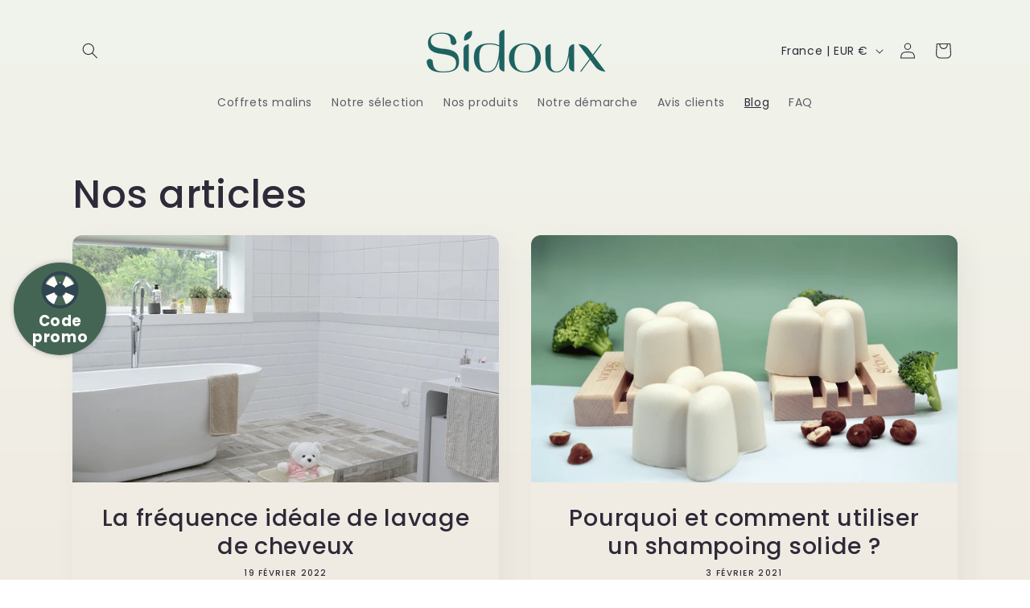

--- FILE ---
content_type: text/css
request_url: https://sidoux.fr/cdn/shop/t/58/assets/custom.css?v=15803227302205263151747998909
body_size: 9345
content:
/** Shopify CDN: Minification failed

Line 18:0 Unexpected "$"
Line 18:20 Unexpected "{"
Line 18:29 Expected ":"
Line 18:42 Unexpected ";"
Line 19:20 Unexpected "{"
Line 19:29 Expected ":"
Line 19:48 Unexpected ";"
Line 221:0 Comments in CSS use "/* ... */" instead of "//"
Line 274:0 Comments in CSS use "/* ... */" instead of "//"
Line 280:0 Comments in CSS use "/* ... */" instead of "//"
... and 44 more hidden warnings

**/
/* Colors */

$background      : {{settings.background}};
$light-background: {{settings.light_background}};


.Footer {
  padding: 34px 0;
  color: #939393; }

@media (max-width: 500px) {
  .Footer .Container {
    padding-top: 45px; } }
#footer-newsletter .Form {
  text-align: center; }

.Footer--withMargin {
  margin-top: 60px; }

.Footer .Heading,
.Footer .Link--primary:hover {
  color: #1e6262; }

.Footer .Link--secondary:hover {
  color: #939393; }

.Footer__Block {
  margin-top: 48px;
  text-align: center; }
  .Footer__Block:first-child {
    margin-top: 0; }

.Footer__Title {
  margin-bottom: 20px; }

.Footer .Linklist__Item,
.Footer .Form__submit {
  text-align: center;
  justify-content: center; }

.Footer__Social {
  margin-top: 5px; }

.Footer__Content + .Footer__Newsletter {
  margin-top: 18px; }

.Footer__Newsletter .Button--primary, .Footer__Newsletter .shopify-payment-button__button--unbranded, .Footer__Newsletter #shopify-product-reviews .spr-summary-actions-newreview, #shopify-product-reviews .Footer__Newsletter .spr-summary-actions-newreview,
.Footer__Newsletter #shopify-product-reviews .spr-button-primary:not(input),
#shopify-product-reviews .Footer__Newsletter .spr-button-primary:not(input) {
  margin: 0 auto;
  margin-top: 15px; }

.Form__Input, #shopify-product-reviews .spr-form-input-text,
#shopify-product-reviews .spr-form-input-email,
#shopify-product-reviews .spr-form-input-textarea {
  text-align: center !important;
  border-radius: 15px; }

.Footer__Aside {
  text-align: center; }

.Footer__Inner + .Footer__Aside {
  margin-top: 65px;
  text-align: center;
  max-width: 30%; }

.Footer__ThemeAuthor {
  margin-top: 4px; }

.Footer__PaymentList {
  margin: 54px -24px 0 -24px;
  padding-top: 28px;
  border-top: 1px solid #ebe7e5; }

.Footer__PaymentList svg {
  opacity: 0.8;
  width: 38px;
  height: 24px; }

@media screen and (min-width: 641px) {
  .Footer {
    padding: 75px 0 42px 0; }

  .Footer--withMargin {
    margin-top: 80px; }

  .Footer__Inner {
    display: -webkit-box;
    display: -ms-flexbox;
    display: flex;
    -ms-flex-wrap: wrap;
    flex-wrap: wrap;
    -webkit-box-pack: justify;
    -ms-flex-pack: justify;
    justify-content: space-between;
    margin-left: -40px;
    margin-right: -40px; }

  .Footer__Block {
    -webkit-box-flex: 1;
    -ms-flex: 1 1 30%;
    flex: 1 1 30%;
    margin-top: 0;
    margin-bottom: 20px;
    padding-left: 30px;
    padding-right: 30px; }

  .Footer__Social {
    margin-top: 14px; }

  .Footer__Aside {
    text-align: left;
    display: -webkit-box;
    display: -ms-flexbox;
    display: flex;
    -webkit-box-pack: justify;
    -ms-flex-pack: justify;
    justify-content: space-between;
    -webkit-box-align: center;
    -ms-flex-align: center;
    align-items: center; }

  .Footer__Inner + .Footer__Aside {
    margin-top: 20px; }

  .Footer__StoreName {
    font-size: 14px; }

  .Footer__PaymentList {
    padding: 0;
    margin: 0 -8px;
    border: none; } }
@media screen and (min-width: 1240px) {
  .Footer--withMargin {
    margin-top: 120px; }

  .Footer__Inner {
    display: -webkit-box;
    display: -ms-flexbox;
    display: flex;
    -ms-flex-wrap: wrap;
    flex-wrap: wrap;
    -webkit-box-pack: justify;
    -ms-flex-pack: justify;
    justify-content: space-between; }

  .Footer--center .Footer__Inner {
    -webkit-box-pack: center;
    -ms-flex-pack: center;
    justify-content: center; }

  .Footer__Block {
    -webkit-box-flex: 1;
    -ms-flex: 1 1 30%;
    flex: 1 1 30%; }

  .Footer__Block--text,
  .Footer__Block--newsletter {
    -ms-flex-preferred-size: 240px;
    flex-basis: 240px; } }
@media screen and (min-width: 1240px) {
  .Footer__Block--text {
    -ms-flex-preferred-size: 460px;
    flex-basis: 460px; }

  .Footer__Block--newsletter {
    -ms-flex-preferred-size: 375px;
    flex-basis: 375px; } }
.GiftCard {
  text-align: center; }

.GiftCard__Wrapper {
  position: relative;
  max-width: 400px;
  margin: 0 auto; }

.GiftCard__Redeem {
  margin-bottom: 30px; }

.GiftCard__IllustrationWrapper {
  position: relative;
  margin: 40px 0; }

.GiftCard__CodeHolder {
  position: absolute;
  display: inline-block;
  margin: 0 auto;
  bottom: 20px;
  left: 50%;
  white-space: nowrap;
  padding: 12px 20px;
  background: #ffffff;
  border-radius: 3px;
  -webkit-transform: translateX(-50%);
  transform: translateX(-50%); }

.GiftCard__QrCode {
  margin: 20px 0; }

.GiftCard__QrCode img {
  margin: 0 auto; }




///

.Container {
  margin: 0 auto;
  padding: 0;
}

.Container2 {
  width: 90%;
  margin: 0 auto;
  padding: 0 24px;
}

.Container--narrow {
  max-width: 1420px;
}

.Container--extraNarrow {
  max-width: 800px;
}

/*
   This fixes an issue in IE10/11 when using min-height in flex children
   @info: https://github.com/philipwalton/flexbugs#3-min-height-on-a-flex-container-wont-apply-to-its-flex-items
*/

.FlexboxIeFix {
  display: -webkit-box;
  display: -ms-flexbox;
  display: flex;
  -webkit-box-orient: horizontal;
  -webkit-box-direction: normal;
  -ms-flex-direction: row;
  flex-direction: row;
}

@include av-mq('phone') {
  .Container {
    padding: 0 15px;
  }
}
@include av-mq('tablet-and-up') {
  .Container {
    padding: 0 50px;
  }
}

@include av-mq('desk') {
  .Container {
    padding: 0 80px;
  }
}

///

.contact__button {float:center;}



// Accordion //

.Faq {
  margin: 25px !important;
}

.SectionHeader__Heading {
  text-align: center;
}

.Faq-primo {
  font-size: 35px;
  font-weight: bold;
  text-align:center !important;
  color: $heading-color;
  display: inline;
  margin-bottom: 10px !important;
}

@include av-mq('phone') {
  .Faq-primo {
  font-size: 25px;
  font-weight: bold;
  }
}

.Faq-secundo {
  font-size: 18px;
  text-align:center;
  color: $heading-color;
}

@include av-mq('phone') {
  .Faq-secundo {
  font-size: 14px;
  }
}

.Faq-section {
  background: white;
  border-radius: 20px;
  border: $background solid 10px;
  padding:30px;}

.Faq-title {
  font-size: 30px;
  font-weight: bold;
  text-align:center;
  color: $heading-color;
  margin-top:60px;
}

@include av-mq('phone') {
  .Faq-title {
  font-size: 20px;
  font-weight: bold;
      margin-top:30px;
  }
}

.Faq-question {
  font-size: 25px;
  font-weight: bold;
  text-align:center;
  color: $heading-color;
}

@include av-mq('phone') {
  .Faq-question {
  font-size: 18px;
  font-weight: bold;
  }
}

.Bandeau {
  margin-top: 60px;
  margin-bottom: 60px;
  padding-left: 5%;
  padding-right: 5%;
  
}

.Bandeau-small {
  margin-top: 40px;
  margin-bottom: 40px;
  padding-left: 5px;
  padding-right : 5px;
  
  @include av-mq('desk') {
  padding-left: 15%;
  padding-right : 15%;
  }
  
}

.center {
  text-align: center !important;}


.item {
  padding: 10px;
  background-color: rgba(111,41,97,.3);
  border: 2px solid rgba(111,41,97,.5);
}

.Container--narrow {
  max-width: 1420px;
} 

.Container--extraNarrow {
  max-width: 800px;
}

.so-tab {
    position: relative;
    width: 100%;
    overflow: hidden;
    margin: 25px 0;
  }
  .so-tab label {
    position: relative;
    display: block;
    padding: 10px;
    line-height: normal;
    cursor: pointer;
    background: #1E6262;
    color: white
  }

.so-tab input {
    position: absolute;
    opacity: 0;
    z-index: -1;
  }

.so-tab-content {
    max-height: 0;
    overflow: hidden;
    transition: max-height .35s;
  }
  /* :checked */

.so-tab input:checked ~ .so-tab-content {
    max-height: none;
  }
  /* Icon */

.so-tab label::after {
    position: absolute;
    right: 0;
    top: 0;
    display: block;
    -webkit-transition: all .35s;
    -o-transition: all .35s;
    transition: all .35s;
  }

.so-tab input[type=checkbox] + label::after {
    content: "+";
    font-weight: bold;
    font-size: 200%;
    padding-right: 15px;
  }

.so-tab input[type=checkbox]:checked + label::after {
    transition:transform .5s;
        content: "-";
     font-weight: bold;
    font-size: 200%;
    padding-right: 19px;
  }
 
.rotate {
  animation: rotation 10s infinite linear;
}

@keyframes rotation {
  from {
    transform: rotate(0deg);
  }
  to {
    transform: rotate(359deg);
  }
}

.container2 {
  height: auto;
  margin-top: 50px;
  margin-bottom: 50px;
  padding: 10 px;
  display: flex;
  justify-content: center;
  align-items: center;
}
.container2 p {
  font-size: 2rem;
  padding: 0.5rem;
  font-weight: normal;
  letter-spacing: 0.1rem;
  text-align: center;
  overflow: hidden;
}

.container2 p span.typed-text {
  font-weight: bold;
  color: #00A86B;
}

.container2 p span.cursor {
  display: inline-block;
  background-color: #ccc;
  margin-left: 0.1rem;
  width: 3px;
  animation: blink 0.75s infinite;
}

.container2 p span.cursor.typing {
  animation: none;
}
@keyframes blink {
  0%  { background-color: #ccc; }
  49% { background-color: #ccc; }
  50% { background-color: transparent; }
  99% { background-color: transparent; }
  100%  { background-color: #ccc; }
}

.underline--magical {
  background-image: linear-gradient(120deg, #E6BE91 0%, #E6BE91 100%);
  background-repeat: no-repeat;
  background-size: 100% 0.3em;
  background-position: 0 88%;
  transition: background-size 0.25s ease-in;
  &:hover {
    background-size: 100% 88%;
  }
}

.accordion_wrapper {
  display: flex;
  justify-content: space-evenly;
  flex-wrap: wrap;}

.accordion {
  width: 100%;
  max-width: 1000px;
  margin: 2rem auto;
}

.accordion-item {
  background-color: $light-background;
  color: #111;
  margin: 1rem 0;
  border-radius: 20px;
  border: 15px double $background;
}

.Faq_title_inline {
 flex : 0 0 100% !important; 
}

.accordion-item2 {
  background-color: $background;
  color: #111;
  margin: 1rem 0;
  border-radius: 20px;
  border: 15px double $light-background;
  height: max-content;
}

.accordion-column {
  flex: 1 50%;
    max-width: 50%;
  
  @media(max-width:767px) {
   flex : 1 100%;
    max-width: none;
  }
}

.accordion-item-header {
  padding: 0.5rem 3rem 0.5rem 1rem;
  min-height: 3.5rem;
  line-height: 1.25rem;
  font-weight: bold;
  color: $button-background;
  display: flex;
  align-items: center;
  position: relative;
  cursor: pointer;
  text-transform: uppercase;
  background: $light-background;
  border-radius: 0.5rem
}

.accordion-item {
  overflow: hidden;}

.accordion-item-header::after {
  content: "\002B";
  font-size: 2rem;
  position: absolute;
  right: 1rem;
  }
.accordion-item-header.active::after {
  content: "\2212";
}
.accordion-item-body {
  max-height: 0;
  overflow: hidden;
  transition: max-height 0.2s ease-out;
}
.accordion-item-body-content {
  padding: 1rem;
  line-height: 1.5rem;
  border-top: linear-gradient(to right, transparent, background, transparent) 3;
  color: #1e6262;
  text-align:left;
}

@media(max-width:767px) {
  html {
    font-size: 14px;
      }
}

.wordCarousel {
    font-size: 36px;
    font-weight: normal;
    color: normal;
    div {
        overflow: hidden;
        position: relative;
        float: right;
        height: 65px;
        padding-top: 10px;
        margin-top: -10px;
        li {
            font-family: Futura;
            color: #ffc961;
            font-weight: 700;
            padding: 0 10px;
            height: 45px;
            margin-bottom: 45px;
            display: block;
        }
    }
}

.flip2 { animation: flip2 6s cubic-bezier(0.23, 1, 0.32, 1.2) infinite; }

@keyframes flip2 {
    0% { margin-top: -180px; }
    5% { margin-top: -90px;  }
    50% { margin-top: -90px; }
    55% { margin-top: 0px; }
    99.99% { margin-top: 0px; }
    100% { margin-top: -270px; }
}

.carousel {
		position: absolute;
		top: 50%;
		left: 50%;
		transform: translate(-50%, -50%);
		color: #FFF;
		font-weight: bold;
		text-shadow: 2px 2px darken(#f39c12, 10%);
		text-align: left;
		width: 100px;
	}
	.carousel-1 {
		opacity: 0;
		animation: carousel1 3s ease infinite;
	}
	.carousel-2 {
		opacity: 0;
	  animation: carousel2 3s ease infinite 1.5s;
	}
	
@keyframes carousel1 {
	0% {opacity: 0;
		transform: translate(-50%,-250%);}
	50% {opacity: 1;
		transform: translate(-50%, -50%);}
	100% {opacity: 0;
		transform: translate(-50%, 250%);}
}

@keyframes carousel2 {
	0% {opacity: 0;
      transform: translate(-50%,-250%);}
	50% {opacity: 1;
		transform: translate(-50%, -50%);}
	100% {opacity: 0;
		transform: translate(-50%, 250%);}
}

.flickity-enabled {
  position: relative;
}

.flickity-enabled:focus { outline: none; }

.flickity-viewport {
  overflow: hidden;
  position: relative;
  height: 100%;
}

.flickity-slider {
  position: absolute;
  width: 100%;
  height: 100%;
  }

/* draggable */

.flickity-enabled.is-draggable {
  -webkit-tap-highlight-color: transparent;
          tap-highlight-color: transparent;
  -webkit-user-select: none;
     -moz-user-select: none;
      -ms-user-select: none;
          user-select: none;
}

.flickity-enabled.is-draggable .flickity-viewport {
  cursor: move;
  cursor: -webkit-grab;
  cursor: grab;
}

.flickity-enabled.is-draggable .flickity-viewport.is-pointer-down {
  cursor: -webkit-grabbing;
  cursor: grabbing;
}

/* ---- previous/next buttons ---- */

.flickity-prev-next-button {
  position: absolute;
  top: 50%;
  width: 44px;
  height: 44px;
  border: none;
  border-radius: 50%;
  background: white;
  background: hsla(0, 0%, 100%, 0.75);
  cursor: pointer;
  /* vertically center */
  -webkit-transform: translateY(-50%);
      -ms-transform: translateY(-50%);
          transform: translateY(-50%);
}

.flickity-prev-next-button:hover { background: white; }

.flickity-prev-next-button:focus {
  outline: none;
  box-shadow: 0 0 0 5px #09F;
}

.flickity-prev-next-button:active {
  filter: alpha(opacity=60); /* IE8 */
  opacity: 0.6;
}

.flickity-prev-next-button.previous { left: 10px; }
.flickity-prev-next-button.next { right: 10px; }
/* right to left */
.flickity-rtl .flickity-prev-next-button.previous {
  left: auto;
  right: 10px;
}
.flickity-rtl .flickity-prev-next-button.next {
  right: auto;
  left: 10px;
}

.flickity-prev-next-button:disabled {
  filter: alpha(opacity=30); /* IE8 */
  opacity: 0.3;
  cursor: auto;
}

.flickity-prev-next-button svg {
  position: absolute;
  left: 20%;
  top: 20%;
  width: 60%;
  height: 60%;
}

.flickity-prev-next-button.arrow {
  fill: #333;
}

/* color & size if no SVG - IE8 and Android 2.3 */
.flickity-prev-next-button.no-svg {
  color: #333;
  font-size: 26px;
}

/* ---- page dots ---- */

.flickity-page-dots {
  position: absolute;
  width: 100%;
  bottom: -25px;
  padding: 0;
  margin: 0;
  list-style: none;
  text-align: center;
  line-height: 1;
}

.flickity-rtl .flickity-page-dots { direction: rtl; }

.flickity-page-dots .dot {
  display: inline-block;
  width: 10px;
  height: 10px;
  margin: 0 8px;
  background: #333;
  border-radius: 50%;
  filter: alpha(opacity=25); /* IE8 */
  opacity: 0.25;
  cursor: pointer;
}

.flickity-page-dots .dot.is-selected {
  filter: alpha(opacity=100); /* IE8 */
  opacity: 1;
}

.flickity-prev-next-button {
  position: absolute;
  top: 50%;
  width: 44px;
  height: 44px;
  border: none;
  border-radius: 50%;
  background: white;
  background: hsla(0, 0%, 100%, 0.75);
  cursor: pointer;
  /* vertically center */
  -webkit-transform: translateY(-50%);
  -ms-transform: translateY(-50%);
  transform: translateY(-50%);
}

.flickity-prev-next-button:hover { background: white; }

.flickity-prev-next-button:focus {
  outline: none;
  box-shadow: 0 0 0 5px #09F;
}

.flickity-prev-next-button:active {
  filter: alpha(opacity=60); /* IE8 */
  opacity: 0.6;
}

.flickity-prev-next-button.previous { left: 10px; }
.flickity-prev-next-button.next { right: 10px; }
/* right to left */
.flickity-rtl .flickity-prev-next-button.previous {
  left: auto;
  right: 10px;
}
.flickity-rtl .flickity-prev-next-button.next {
  right: auto;
  left: 10px;
}

.flickity-prev-next-button:disabled {
  filter: alpha(opacity=30); /* IE8 */
  opacity: 0.3;
  cursor: auto;
}

.flickity-prev-next-button svg {
  position: absolute;
  left: 20%;
  top: 20%;
  width: 60%;
  height: 60%;
}

.flickity-prev-next-button .arrow {
  fill: #333;
}

/* color & size if no SVG - IE8 and Android 2.3 */
.flickity-prev-next-button.no-svg {
  color: #333;
  font-size: 26px;
}

/* ---- page dots ---- */

.flickity-page-dots {
  position: absolute;
  width: 100%;
  bottom: -25px;
  padding: 0;
  margin: 0;
  list-style: none;
  text-align: center;
  line-height: 1;
}

.flickity-rtl .flickity-page-dots { direction: rtl; }

.flickity-page-dots .dot {
  display: inline-block;
  width: 10px;
  height: 10px;
  margin: 0 8px;
  background: #333;
  border-radius: 50%;
  filter: alpha(opacity=25); /* IE8 */
  opacity: 0.25;
  cursor: pointer;
}

.flickity-page-dots .dot.is-selected {
  filter: alpha(opacity=100); /* IE8 */
  opacity: 1;
}

@media (min-width: 769px ) {
   
  .content {
    width: 100%;
  }
  
  footer {
    clear: both;
  }
}

.gallery-cell {
  width: 20%;
    text-align: center;
  
   @media #{$phone} {
  width: 100%;
    }

@media #{$tablet} {
  width: 40%;
    }
  } 

.gallery-cell0 {
  width: 30%;
    text-align: center;
  
   @media #{$phone} {
  width: 30%;
    }

@media #{$tablet} {
  width: 30%;
    }
  } 

.gallery-cell img {
  width: 100%;

   @media #{$phone} {
  width: 70%;
    }
  } 

.gallery-cell0 img {
  width: 100%;
  } 

.wrapper {
  display: flex;
  flex-wrap: wrap;
  text-align: center;
  margin:2%;
  padding:2%;
  justify-content: space-around;
  
}

.wrapper {
  display: flex;
  flex-wrap: wrap;
  text-align: center;
  margin:2%;
  padding:2%;
  justify-content: space-around;
  
}

.wrapper > div {
  flex: 1 1 0;
}

.contenu {
    display: flex;
    flex-wrap: wrap;
}

.selector-for-some-widget {
  box-sizing: content-box;
}


.roundimage {
  border-radius: 50%;
     }

.roundimage2 {
  border-radius: 20%;
     }

.roundimage3 {
  border-radius: 2%;
     }

.roundcorner {
  border-radius: 15px !important;
     }

.desc-text {

@media #{$phone} {
  font-size: 80%;
    }
}

.strikethrough {
  text-decoration: line-through;
  }


.page-quote-block {
	text-align: center;

	.page-quote {
		font-size: 55px;
		line-height: 28px;
		margin-bottom: 20px;
		text-transform: uppercase;
		color: #fff;

		@media screen and (max-width: 1024px) {
			font-size: 52px;
			padding: 0 30px;
		}
		@media screen and (max-width: 768px) {
			font-size: 45px;
		}
		@media screen and (max-width: 500px) {
			font-size: 40px;
			padding: 0 10px;
		}
	}

	.quote-comment {
		font-size: 15px;
		margin-top: 10px;
		color: #fff;
		font-weight: 300;
	}

	.button {
		margin: 40px 0 20px 0;
		text-transform: uppercase;
		font-size: 14px;
		letter-spacing: 1px;
		height: 38px;
		line-height: 38px;
		border-radius: 20px;
		position: relative;
		box-shadow: inset 0px -2px 0px 0px rgba(0, 0, 0, .16);
	}
}

.carousel-wrapper{
	position: relative;
	overflow: hidden;
	width: 100%;
}

.header{
	position: relative;
	width: 100%;
}

@media screen and (max-width : 765px) {
	.menu-page{
		margin-bottom: 0;
	}
}

@media screen and (max-width: 510px) {
	.menu-item a{
		font-size: 14px;
		line-height: 30px;
	}
}

/*=========================================
=            #video-bg-wrapper            =
=========================================*/

.video-bg-wrapper {
	position: relative;
	overflow: hidden;

	video {
		position: absolute;
		top: 50%;
		left: 0;
		width: 100%;
		-webkit-transform: translateY(-50%);
		   -moz-transform: translateY(-50%);
		    -ms-transform: translateY(-50%);
		     -o-transform: translateY(-50%);
		        transform: translateY(-50%);

		&.large-video {
			top: 0;
			left: 50%;
			width: auto;
			height: 100%;
			-webkit-transform: translateX(-50%);
			   -moz-transform: translateX(-50%);
			    -ms-transform: translateX(-50%);
			     -o-transform: translateX(-50%);
			        transform: translateX(-50%);
		}
	}
}

/*-----  End of #video-bg-wrapper  ------*/




/*================================================
=            Image background version            =
================================================*/

.image-bg-v {
	position: relative;
	background: url(../images/photo-bg.jpg) no-repeat center;
	background-size: 100%;
	background-size: cover;

	&:after {
		position: absolute;
		top: 0;
		left: 0;
		width: 100%;
		height: 100%;
		background-color: rgba(0, 0, 0, 0.4);
		display: block;
		content: '';
	}
}

/*-----  End of Image background version  ------*/

/**
 * ----------------------------------------------------------------------------
 * Sliding text
 * ----------------------------------------------------------------------------
 */

.sliding-text-container {
  width: 100%;
  position: relative;
  text-align: center;
  text-transform: uppercase;
  font-family: 'Futura';
  /*      overflow      */
  height: 265px;
  overflow: hidden;
  text-overflow: clip; }

.sliding-big-text {
  white-space: nowrap;
  display: inline-block;
  font-size: 200px;
  color: #cee5ce;
  z-index: 0;
  font-weight: 900;
  overflow: hidden;
  text-overflow: clip;
  animation: marquee 18s linear infinite; }

@keyframes marquee {
  0% {
    transform: translateX(0); }

  100% {
    transform: translateX(-100%); } }

.sliding-small-text {
  font-size: 30px;
  font-weight: 300;
  letter-spacing: 10px;
  position: relative;
  /* left: 50%; */
  /* transform: translate(-50%, -50%); */
  width: 70%;
  top: -70%;
  margin: auto;
  text-align: center;
  white-space: normal;
  overflow: hidden;
  text-overflow: clip; }
  @media (min-width: 0px) and (max-width: 767px) {
    .sliding-small-text {
      width: 100%;
      font-size: 25px;
    top: -75%;}
  .sliding-big-wrapper
  {height: 80%
  }
    }
  @media (min-width: 767px) and (max-width: 1100px) {
    .sliding-small-text {
      width: 100%;
      font-size: 30px; } }
  @media (min-width: 2400px) {
    .sliding-small-text {
      width: 100%;
      font-size: 40px; } }

.sliding-big-wrapper {
  display: flex;
  flex-direction: column;
  margin-bottom: 40px;}

.sliding-newsletter-wrapper {
  justify-content: center;
  display: flex; 
}

// ARN//

.arnButton *{pointer-events: none;}
.form-cart-custom{
  button{
      height: auto;
      width: 100%;
  margin-top: 15px;
    }
  @media( max-width: 767px){
    button{
      height: auto;
      width: 100%;
      padding: 15px 10px;
        margin-top: 10px;
      .button--flex{    
        justify-content: center;
        text-align: center;
      }

      &.soldout{        
        .button--flex{
          display: block;
        }
      }
    }
  }    
  .button--flex{    
    display: flex;
    justify-content: center;
    align-items: center;
  }

  .Heading {
    color: $button-background;
  }
}
.progress-bar {
  margin: 10px 0;
  display: block;
  width: 100%;
  border: 1px solid #6daa98;
  border-radius: 20px;
  height: 10px;
  overflow: hidden;
}
.progress-bar .bar {
  height: 100%;
  display: block;
  border-radius: 20px;
  background: #6daa98;
  background-image: -webkit-linear-gradient(bottom left, rgba(255,255,255,.15) 25%, transparent 25%, transparent 50%, rgba(255,255,255,.15) 50%, rgba(255,255,255,.15) 75%, transparent 75%, transparent);
  background-image: -o-linear-gradient(bottom left, rgba(255,255,255,.15) 25%, transparent 25%, transparent 50%, rgba(255,255,255,.15) 50%, rgba(255,255,255,.15) 75%, transparent 75%, transparent);
  background-image: linear-gradient(to top right, rgba(255,255,255,.15) 25%, transparent 25%, transparent 50%, rgba(255,255,255,.15) 50%, rgba(255,255,255,.15) 75%, transparent 75%, transparent);
  background-size: 20px 20px;
  animation: cartProgressBar 2s linear infinite;
}
@keyframes cartProgressBar {
  0% {
    background-position: 0px 0px;
  }
  100% {
    background-position: 40px 0px;
  }
}

@media (min-width: 700px){
.Drawer__Footer {
  font-size: 15px;}
  }

#sidebar-cart{
  width: 100%;
  @media (min-width: 575px){width: 90%;}
  @media (min-width: 1024px){width: 60%;}
  @media (min-width: 1200px){width: 700px;}
  
  #cartDrawerRecommendation{
    margin-bottom: 20px;
       
    .ProductItem__Label{display:none}
    .my_product_title {min-height: 26px !important;}
    .ProductItem__Image {border-radius: 15px !important}
    .cart-recommendation{
      overflow-x: visible;
      overflow-y: hidden;
      .Carousel__Cell{
        max-width: 100%;
        margin-right: 15px;
        button { padding: 10px 5px;}
      }
    }
    > div{
      font-size: 12px;
      .arnButton,
      .button--flex,
      .ProductItem__Info{font-size: inherit!important;}
      .arnButton{
        width: 100%; 
        padding-left: 0;
        padding-right: 0;
      }
    }
    .drawer__multi{
      
    .flickity-prev-next-button {height: 22px; width: 22px; padding: 2px;}
      
      .Carousel__Cell{max-width: 100%;}
      .ProductItem__Wrapper{
        display: flex; 
        align-items: flex-start;
        .ProductItem__ImageWrapper {flex: 0 0 120px;}
        .ProductItem__Info  {flex: 1;padding: 0 0 0 15px;margin: 0; text-align: left;}
        .arnButton {height: 100%; font-size: to-size(14px)}
        .nostock, .jdgm-widget {display: none !important;}
        
        @media(max-width: 340px){
          .my_product_title {font-size: 13px !important}
          .my_product_weight, .my_product_weight2 {display: none;}
        }

        @media(max-width: 450px){
          .my_product_type, .my_product_weight, .my_product_weight2 {font-size: 11px;}
          .my_product_title {font-size: 12px !important; padding-bottom: 5px;}
          .arnButton {height: 90%; width: 90%; font-size: 10px;}
          .my_product_weight2 {display: none;}
          .progress-text, .progress-fully {font-size: 11px;}
        }  

        @media(min-width: 451px) and (max-width: 650px){
         .my_product_type, .my_product_weight, .my_product_weight2 {line-height: 1.1rem; font-size: 12px;}
          .my_product_title {padding-bottom: 5px;}
          .arnButton {height: 100%; width: 90%; font-size: 11px;}
                    }
        
                @media (min-width: 601px) and (max-width: 1200px){
    .my_product_type, .my_product_weight, .my_product_weight2 {line-height: 1.1rem; font-size: 12px;}
                  .my_product_title {padding-bottom: 5px;}
  }
        
                        @media (min-width: 1900px){
    .my_product_type, .my_product_weight, .my_product_weight2 {line-height: 1.1rem; font-size: 12px !important;}
  }
        
      }
    }   
  }
          @media( max-width: 747px){
.progress-text, .progress-fully {font-size: 12px;}
  
}
}

.cart-recommendation {
    @media( max-width: 767px){
    button{
      height: auto;
      width: 100%;
      padding: 10px 5px;
      .button--flex{    
        justify-content: center;
        text-align: center;
      }

      &.soldout{        
        .button--flex{
          display: block;
        }
      }
    }
  }  
  .form-cart-custom, {position: absolute;
bottom:   0; width: 72%;}
  .ProductItem__Wrapper {position: relative;}
  }


@media (max-width: 641px){
  	.cart-recommendation {
      .my_product_title {font-size: 14px; margin-right: 5px;}
      .my_normal-price  {font-size: 13px; min-width: 40px;}
      .arnButton {font-size: 14px;}
      .form-cart-custom {position: absolute; width: 65%;}
  }
}
  

.Drawer__Footer,
.Drawer__Main {
  .flickity-prev-next-button:hover{
  	transform: translateY(-50%);
  }
  .ProductItem {
    padding: 0 60px;
    .Product-title{
      height: auto;
      padding-bottom: 0;
    }
    .form-cart-custom {
      margin-top: 14px;
      @media (max-width: 1190px) and (min-width: 1024px){
        margin-top: 3px;
      }
    }
    @media (max-width: 755px){
      .Product-title{
        padding-top: 0;
      }
      .product__weigtht{
        margin-top: 0!important;
      }
    }
    @media (max-width: 472px){
      padding: 0px 30px;
    }
    @media (max-width: 340px){
      .form-cart-custom{
        margin-top: 0;
      }
    }
  }
  
  @media (max-width: 767px){
  	.flickity-prev-next-button.previous{
      left: 0;
      width: 22px;
      height: 22px;
    }
    .flickity-prev-next-button.next{
      right: 0;
      width: 22px;
      height: 22px;
    }
  }
}

// Product grid //

.display_flex_row {
  display: flex;
  flex-direction: row;
  }

.display_flex_column {
  display: flex;
  flex-direction: column;
justify-content: space-between;}

.my_normal-price {
  min-width: 50px;
  text-align: right;
  font-size: calc(13px + (15 - 13) * ((100vw - 300px) / (1600 - 300)));
  font-weight: 510;
  color: $heading-color;
border-left: 2px solid #D3D3D3;
padding-left: 5px;}

.my_reduced-price {
  min-width: 50px;
  text-align: right;
  font-size: calc(13px + (15 - 13) * ((100vw - 300px) / (1600 - 300)));
  font-weight: 500;
  color: #aaaaaa;
  text-decoration: line-through;
}

@media (min-width: 641px) and (max-width:790px){
  .CollectionInner {
    .ProductItem__Info {
      min-height: 192px !important;
      display: flex;
      flex-direction: column;
      justify-content: space-between !important;}
    .form-cart-custom {
      margin-top: auto !important}
  }
}

@media (min-width: 791px) and (max-width:1200px){
  .CollectionInner {
    .ProductItem__Info {
      min-height: 170px !important;
      display: flex;
      flex-direction: column;
      justify-content: space-between !important;}
    .form-cart-custom {
      margin-top: auto !important}
  }
}

  .CollectionInner, {
    .ProductItem__Info {
      min-height: 205px !important;
      display: flex;
      flex-direction: column;
      justify-content: space-between !important;}
    .form-cart-custom {
      margin-top: auto !important}
  }

.linetext{
text-decoration: line-through;
}

.flex-item {
display: flex;
margin-top: auto !important;
margin-bottom: auto !important;
max-width: 100%;}

.my_grid_parent {
  justify-content: space-between !important;
  width: 100%;
  padding-right: 10px;
}

.my_grid_child-v2 {
  text-align: left;
  padding-top: 3px; }

.my_grid_child-v1 {
  justify-content: start;}

.my_product_title {
  font-size: calc(14px + (15 - 13) * ((100vw - 300px) / (1600 - 300)));
  font-family: $heading-font-family;
  font-weight: 600;
  color: $heading-color;
  line-height: 1.2; 
  margin-right: 5px;
  font-family: inherit;
  padding-bottom: 5px !important;
  
  @media (min-width:1201px) and (max-width:1400px) {
  min-height: 40px !important;}
  }
  
.my_product_type {
  text-align: left;
  color: #aaaaaa;
  margin-right: -60px;
font-size: calc(13px + (15 - 13) * ((100vw - 300px) / (1600 - 300)));}

.my_product_weight {
  text-align: left;
  color: #aaaaaa;
  margin-right: -60px;
font-size: calc(13px + (15 - 13) * ((100vw - 300px) / (1600 - 300)));}

.my_product_weight2 {
  text-align: left;
  color: #aaaaaa;
  margin-right: -60px;
font-size: calc(13px + (15 - 13) * ((100vw - 300px) / (1600 - 300)));
padding-bottom: 5px;}

//xx// .CollectionMain {
 //xx// .ProductItem__Info {
 //xx//   min-height: 230px !important;}
//xx//}

//JUDGEME //

.jdgm-preview-badge {
  text-align: left;
  color: $heading-color;
font-size: calc(13px + (15 - 13) * ((100vw - 300px) / (1600 - 300)));}


// CART GRID //

.cart_product_title {
  font-size: calc(14px + (15 - 13) * ((100vw - 300px) / (1600 - 300)));
  min-height: 24px;
  font-family: $heading-font-family;
  font-weight: 510;
  color: $heading-color;
  line-height: 1.2; 
  margin-right: 10px;
  margin-bottom: 5px;
  font-family: inherit;
  }

.CartItem__LinePrice {
  text-align: left;
  color: #aaaaaa;
  margin-right: -60px;
  font-size: calc(13px + (15 - 13) * ((100vw - 300px) / (1600 - 300)));
  
  @media (max-width:500px){
  font-size: 12px !important;}

@media (max-width:360px){
  display:none;}
  }

@media (max-width:641px){
.CartItem__Info {
  margin-left: 10px;}
  }

// Out of Stock //

.nostock {
  text-align: center;
  width: 100%;
  margin-top: 15px;
  font-weight: 600;}

.flash {
  color: #333;
  -webkit-animation-name: flashanim;
  /* Chrome, Safari, Opera */
  -webkit-animation-duration: 3s;
  /* Chrome, Safari, Opera */
  -webkit-animation-timing: ease-in-out;
  -webkit-animation-iteration-count: infinite;
  -webkit-animation-direction: alternate;
  animation-name: flashanim;
  animation-duration: 2s;
  animation-timing: ease-in-out;
  animation-iteration-count: infinite;
  animation-direction: alternate; }

@keyframes flashanim {
  0% {
    color: #6DAA98; }

  100% {
    color: #FF9C76; } }

// COMPLETE WITH //

.Complete-title{
  margin-top: 15px;
  line-height: 25px;
  border-top: 1px solid $border-color;
  padding-top: 15px;
}

.completewith {
  margin-top: 20px;
  margin-bottom: 10px;
      display: flex;
    justify-content: space-evenly;

  .Complete-item {
    margin-top: 10px;
    text-align: center;
  
  .ProductItem__ViewButton, .my_product_weight, .my_product_weight2, .ProductItem__LabelList, .nostock {
    display: none;}
  
  .ProductItem__Image{
    border-radius: 50%;}
}
  }

.tab-content>.tab-pane {
    display: block;
}



// Product page //

.productpage-title {
  text-align: center;
  color: $heading-color;
  font-weight: normal;
    font-size: calc(40px + (40 - 13) * ((100vw - 300px) / (1600 - 300)));
  }

.productpage-text {
  text-align: center;
  color: inherit;
  font-size: calc(15px + (15 - 13) * ((100vw - 300px) / (1600 - 300)));
  }

// JDGM //

.jdgm-carousel__right-arrow, .jdgm-carousel__left-arrow {  
  display: none !important; 
}

.jdgm-carousel--card-theme .jdgm-carousel-item__inner-wrapper{
  box-shadow: none !important; 
  border-radius: 15px !important; 
  background: $light-background;
  padding: 15px !important;

  @media (min-width: 650px) {
  padding: 35px 30px !important;
  } 
}

@include av-mq('phone') {
  .jdgm-carousel-wrapper .jdgm-widget.jdgm-carousel{
    width: 100% !important;
  }
  .jdgm-carousel--card-theme .jdgm-carousel-item{
    padding: 8px !important;
  }
  
  .jdgm-histogram__bar {
display: none !important;
  }
  
}

.SectionHeader2 {
  margin-bottom: 20px;
}
  
.jdgm-carousel__item-wrapper, .jdgm-carousel__item-container {height:100% !important;}

.jdgm-carousel-item__product-title {color: $button-background !important; font-weight: bold !important}

.jdgm-carousel__item-wrapper {  
  border-radius: 40px !important; 
  border: none !important;
  box-shadow: none !important;
}

.jdgm-carousel-item__review-body {  
  margin-top: 10px !important;
  margin-bottom: 20px !important;
  font-size: 90% !important; 
  font-style: italic !important; 
}

.jdgm-carousel-item__review-title {
    margin-top: 10px !important;
  font-size: 105% !important; 
  color: $heading-color !important;
  }

.jdgm-carousel-wrapper .jdgm-star.jdgm-star, .jdgm-carousel .jdgm-star.jdgm-star {  
  background: none !important;
  color: orange !important;
  font-size: 120% !important;
}

.jdgm-carousel-item__reviewer-name {
  font-size: 90% !important; 
  font-weight: 600 !important;
  }

// JDGM product //

.jdgm-rev-widg__body {
  border-radius: 20px !important; 
  background: white;
  margin-top: 20px !important;
  }

@media (min-width: 650px) {
.jdgm-rev-widg__reviews {
  margin: 20px !important;
}}

.jdgm-rev-widg__title {  
  display: none !important;
}

.jdgm-write-rev-link {  
  border-radius: 40px !important;
  margin: 10px !important;
}

//JDGM GNL //


.center .jdgm-all-reviews-rating {font-size:150% !important; padding:5px !important}

// BANNER INGREDIENTS //

.Containers {
  padding: 10px;
  margin-top : 10px;
  margin-bottom: 10px;
  text-align: center;
}

.Containersmall {
  margin: 10px ;
  padding-left: 20px;
  padding-right: 20px;
  text-align: center;
  max-width: 1400px;
}

@media (min-width: 0) and (max-width: 501px) {
  .Containersmall {
    margin: 3px!important;
  }
  
  .Bandeau {
  margin-top: 20px;
  margin-bottom: 20px;
padding: 5%
  }
  
  .Bandeau-small {
  margin-top: 20px;
  margin-bottom: 20px;
padding: 3px;
  }
}

.Containerx {  
  display: flex;
  justify-content: center;
  align-items: center;
  text-align: center;
}

.banner-ingredients-text {
  color: #FF914D;
  align-text: center;
  font-size: to-size(16px);
font-weight: 700;}
  

.banner-ingredients-headband {
  position: relative;
  margin: 5px;
  padding: 5px;}

.banner-ingredients-container {
  padding : 20px;
  margin: 10px;
background: white;
border-radius: 20px;
border: solid #C9EAD9 10px}

.ingredient1 {
  display: flex; }
  @media (min-width: 0) and (max-width: 701px) {
    .ingredient1 {
      flex-direction: column; } }

.ingredient2 {
  justify-content: space-between;
  margin: 30px 0px;
  flex-direction: column;
  flex: 1;
  text-align: center;
  padding-right: 20px;
  padding-left: 20px; }
  @media (min-width: 0) and (max-width: 501px) {
    .ingredient2 {
      margin: 10px 0px; } }

.ingredient-plus {
  display: flex;
font-size: 35px;
  font-weight: bold;
   align-items: center;
  justify-content: center;
  padding : 20px;
color: #FF914D}
  @media (min-width: 0) and (max-width: 501px) {
    .ingredient-plus {
      padding: 0px;
      flex-direction: column; } }

.ingredient-banner-title {
  font-size: to-size(10px) !important;
  font-weight: bold;
  align-items: center;
  justify-content: center;
  padding : 20px;
  color: #FF914D
}
@media (min-width: 0) and (max-width: 501px) {
  .ingredient-banner-title{
    font-size: to-size(20px)!important; }
  }
  @media (min-width: 502px) and (max-width: 1001px) {
    .ingredient-banner-title {
      font-size: to-size(30px)!important; }
  }


  
  
  

.emulated-flex-gap > * {
  margin: 12px 0 0 12px;
}

.emulated-flex-gap {
  display: inline-flex;
  flex-wrap: wrap;
  margin: -12px 0 0 -12px;
  width: calc(100% + 12px);
  justify-content: space-around;
  
     @media (min-width: 0) and (max-width: 501px) {
  max-width: 640px;
  height: auto;
    }
}
    
    
    
    
    
    

.benefit-text-container {
  max-width: 240px;
  min-width: 200px;
  margin-left:auto;
  margin-right:auto;
  margin-top:20px;
  margin-bottom:20px;
  }

.benefit-text2-container {
  max-width: 240px;
  min-width: 200px;
  margin-left:auto;
  margin-right:auto;
  margin-top:20px;
  margin-bottom:20px;
  }

.square-container {
  max-height: 300px;
  max-width: 300px;
  margin: 5% ;
  padding: 2%;
  text-align: center;
   }

// HP BANNER //

.hpbanner_container {
  position: relative;
  margin-right: 15%;
  margin-left: 15%;
  padding: 15px;
  justify-content: space-evenly; }
  @media (min-width: 0px) and (max-width: 991px) {
    .hpbanner_container {
      margin-right: 5%;
      margin-left: 5%; } }

.section__hpbanner {
  background: $light-background;
  border-top: solid white 10px;
  margin-top: 70px;}

.section__collection-banner {
  background: $background;
  border-top: 5px double solid $light-background;
  border-bottom: 5px double solid $light-background;
  margin-top: 50px;
  margin-bottom: 120px !important;

  @media (min-width: 0px) and (max-width: 500px) {margin-top: 50px;}
}



.hpbanner--container {
  display: flex;
  -webkit-flex-wrap: wrap;
  -ms-flex-wrap: wrap;
  flex-wrap: wrap;
  margin-right: -15px;
  margin-left: -15px; }

.hpbanner__wrapper {
  padding: 10px 30px;
  font-size: 13px;
  display: flex;
  flex-direction: column;
  align-items: center;
  flex: 1;
  min-width: 140px; }

.hpbanner_icon {
  margin-bottom: 14px; 
width: 100px;}

.hpbanner__text {
  text-align: center;
font-weight: normal;
font-size: 120%;
color: $heading-color}

  @media (min-width: 0px) and (max-width: 500px) {
    .hpbanner__text {
      font-size: 95% }
  .hpbanner_icon {
  margin-bottom: 10px; 
width: 90px;}
  .section__hpbanner {
  margin-top: 50px;}
  }

.hpbanner__text--title {
  text-align: center;
max-width: 180px;}


// Announcement bar //

#shopify-section-announcement {
	position: fixed !important;
    top: 0 !important;
    left: 0 !important;
    width: 100% !important;
    z-index: 10 !important;
}

#shopify-section-header {
	top: 39px !important;
}


// BADGES //
    
.product_badges {
  display: flex;
  flex-wrap: wrap;
  text-align: center;
  background: $light-background;
  border-radius: 20px;
max-width: 800px;
margin : 0 auto;}

.product_badge-label {
  justify-content: space-between;
  margin: 20px 0px;
  flex-direction: column;
  flex: 1 25%;
  text-align: center;
  padding-right: 10px;
  padding-left: 10px;
  }

  @media (min-width: 0px) and (max-width: 530px) {
    .product_badge-label {
   flex: 1 50% !important; } }

.product_badge-text {
  line-height: 120%;
  padding: 10px;}

.product_badge-icon {
  width: 50px}

// BANNER HOME PAGE //

.homebanner_container {
  position: relative;
  margin-right: 10%;
  margin-left: 10%;
  padding-left: 15px;
  padding-right: 15px;
  justify-content: space-evenly; }
  @media (min-width: 0px) and (max-width: 991px) {
    .my_reinsurance_container {
      margin-right: 5%;
      margin-left: 5%; } }

.section__homebanner {
    background: #fbf8f5;
    border-bottom:solid white 7px;
}

.homebanner--container {
    display: flex;
    -webkit-flex-wrap: wrap;
    -ms-flex-wrap: wrap;
    flex-wrap: wrap;
    margin-right: -15px;
    margin-left:-15px
}

.homebanner__wrapper {
    padding: 40px 10px;
    font-size: 13px;
    display: flex;
    flex-direction: column;
    align-items: center;
    flex: 1;
    min-width:140px
}

.homebanner_icon {
    margin-bottom:10px;
}

.homebanner__text {
    text-align:center
}

.homebanner__text--title {
    font-size: 14px;
    margin:14px;
}

.homebanner__text--subtitle {
    font-size: 10px;
}

.banner_title {padding:10px; margin-bottom: 20px}

.ingredient3 {
  justify-content: space-between;
  margin: 30px;
  flex-direction: column;
  flex: 1;
  text-align: center;
  padding-right: 20px;
  padding-left: 20px; }
  

@media (min-width: 0) and (max-width: 991px) {
    .ingredient3 {
      margin: 10px 0px; } }

// JDGM //
    


// JDGM product //

.jdgm-branding-footer, .jdgm-rev__timestamp {
display: none !important;
}

.jdgm-rev, .jdgm-rev__title {
padding: 15px!important;
}

.jdgm-rev__prod-link {
font-weight: 700 !important;
  color: #3e9a96 !important;
}

.jdgm-rev__author{
font-weight: normal !important;
}

// GRID RWS //

.Grid3 {
  display: flex;
  flex-wrap: wrap;
}

.Gridcol3 {
  flex: 1 0;
  /* The important bit. This percentage decides your columns. 
 The percent can be px. It just represents your minimum starting width.
  */
  display: flex;
  flex-wrap: wrap;
}

.Gridcell3 {
  max-width:33%;
  border-radius:20px;
  margin: 0px !important;
  padding: 10px !important;
}

@media (min-width: 0) and (max-width: 501px) {
  .Gridcol3 {
    flex-direction: column; }
  .Gridcell3{
    max-width:100%;
  }
}

// GRID BNR //

.Grid4 {
  display: flex;
  flex-wrap: wrap;
}

.Gridcol4 {
  flex: 1 0 50%;
  /* The important bit. This percentage decides your columns. 
 The percent can be px. It just represents your minimum starting width.
  */
  display: flex;
  flex-wrap: wrap;
}

.Gridcell4 {
  max-width:50%;
  border-radius:20px;
  margin: 0px !important;
  padding: 10px !important;
}

@media (min-width: 0) and (max-width: 501px) {
  .Gridcol4 {
    flex-direction: column; }
  .Gridcell4{
    max-width:100%;
  }
}


/* Section animated timeline */
.section-animated-timeline{
	margin: 80px 0;
    @media (min-width: 0px) and (max-width: 767px){
        padding: 0 5%;
    }
    ul{
      li{
        list-style-type: none;
        position: relative;
        width: 6px;
        margin: 0 auto;
        padding: 50px 0;
        @media screen and (max-width: 600px){
            margin-left: 20px;
        }
          > div{
            transform: none;
            visibility: visible;
            opacity: 1;
            position: relative;
    		bottom: 0;
    		width: 400px;
    		padding: 15px;
    		border-radius: 15px;
            @media screen and (max-width: 900px){
                width: 250px;
            }
            @media screen and (max-width: 600px){
                width: calc(90vw - 91px);
            }
          }
        &:nth-child(odd){
          >div{
            left: 56px;
    		bottom: 9px;
          }
        }
        &:nth-child(even){
          >div{
          	left: -460px;
    		top: -11px;
            @media screen and (max-width: 900px){
                left: -289px;
            }
            @media screen and (max-width: 600px){
                left: 57px;
            }
          }
        }
        
        .IconTimeline{
            position: absolute;
            bottom: 0;
            left: 50%;
            transform: translateX(-50%);
            width: 70px;
            height: 70px;
            border-radius: 20px;
            background: #fce2bc;
            border: solid 4px #fce2bc;
            z-index: 1;
            background-color: #fff;
          	background-position: center;
    		background-repeat: no-repeat;
    		background-size: 35px auto;
        }
      }
    }
}

/* Animation */
.animated {
  -webkit-animation-duration: 1s;
  animation-duration: 1s;
  -webkit-animation-fill-mode: both;
  animation-fill-mode: both;
}

.animated.hinge {
  -webkit-animation-duration: 2s;
  animation-duration: 2s;
}

@-webkit-keyframes fadeInLeft {
  0% {
    opacity: 0;
    -webkit-transform: translate3d(-200px,0,0);
    transform: translate3d(-200px,0,0);
  }

  100% {
    opacity: 1;
    -webkit-transform: translateX(0);
    transform: translateX(0);
  }
}

@keyframes fadeInLeft {
  0% {
    opacity: 0;
    -webkit-transform: translate3d(-200px,0,0);
    -ms-transform: translate3d(-200px,0,0);
    transform: translate3d(-200px,0,0);
  }

  100% {
    opacity: 1;
    -webkit-transform: translateX(0);
    -ms-transform: translateX(0);
    transform: translateX(0);
  }
}

.fadeInLeft {
  -webkit-animation-name: fadeInLeft;
  animation-name: fadeInLeft;
}
@-webkit-keyframes fadeInRight {
  0% {
    opacity: 0;
    -webkit-transform: translate3d(200px,0,0);
    transform: translate3d(200px,0,0);
  }

  100% {
    opacity: 1;
    -webkit-transform: translateX(0);
    transform: translateX(0);
  }
}

@keyframes fadeInRight {
  0% {
    opacity: 0;
    -webkit-transform: translate3d(200px,0,0);
    -ms-transform: translate3d(200px,0,0);
    transform: translate3d(200px,0,0);
  }

  100% {
    opacity: 1;
    -webkit-transform: translateX(0);
    -ms-transform: translateX(0);
    transform: translateX(0);
  }
}

.fadeInRight {
  -webkit-animation-name: fadeInRight;
  animation-name: fadeInRight;
}

@-webkit-keyframes fadeInUp {
  0% {
    opacity: 0;
    -webkit-transform: translate3d(0,200px,0);
    transform: translate3d(0,200px,0);
  }

  100% {
    opacity: 1;
    -webkit-transform: translateY(0);
    transform: translateY(0);
  }
}

@keyframes fadeInUp {
  0% {
    opacity: 0;
    -webkit-transform: translate3d(0,200px,0);
    -ms-transform: translate3d(0,200px,0);
    transform: translate3d(0,200px,0);
  }

  100% {
    opacity: 1;
    -webkit-transform: translateY(0);
    -ms-transform: translateY(0);
    transform: translateY(0);
  }
}

.fadeInUp {
  -webkit-animation-name: fadeInUp;
  animation-name: fadeInUp;
}



/* Section Image with text */
.section-image-text {
  margin: 80px 0;
  padding-bottom: 50px;
  .DisplayMobile{
  	display: none;
  }
  @media screen and (max-width: 992px){
      padding-bottom: 0;
    .DisplayMobile{
      display: block;
    }
    .DisplayDesktop{
      display: none;
    }
  }
  .ImageHeroWrapper{
    background-repeat: no-repeat;
    background-size: cover;
    position: relative;
    display: flex;
    align-items: flex-end;
  }
  .ImageHeroContent{
    position: relative;
    border-radius: 20px; 
    bottom: -50px;
  	width: 46.5%;
    padding: 60px 60px;
    max-width: 785px;
    @media screen and (max-width: 992px){
    	width: 90%;
      	bottom: auto;
      	margin-top: -100px;
    }
    @media screen and (max-width: 768px){
    	padding: 40px;
    }
  }
  .ImageHero__BlockLink{
    margin-top: 20px;
  }
}

/* Section Image with text reverse */

.section-image-text-reverse {
  margin: 80px 0;
  padding-top: 50px;
  .DisplayMobile{
  	display: none;
  }
  @media screen and (max-width: 992px){
      padding-top: 0;
    .DisplayMobile{
      display: block;
    }
    .DisplayDesktop{
      display: none;
    }
  }
  .ImageHeroWrapper{
    background-repeat: no-repeat;
    background-size: cover;
    position: relative;
    display: flex;
    align-items: flex-start;
  }
  .ImageHeroContent{
    position: relative;
    border-radius: 20px;
    top: -100px;
  	width: 46.5%;
    padding: 60px 60px;
    max-width: 785px;
    @media screen and (max-width: 992px){
    	width: 90%;
      	bottom: auto;
      	margin-top: -100px;
    }
    @media screen and (max-width: 768px){
    	padding: 40px;
    }
  }
  .ImageHero__BlockLink{
    margin-top: 20px;
  }
}

// NATURE //

@keyframes filling {
  from{
    background-position: center 25%;
  }
  to {
    background-position: center 50%;
  }
}

.container-text-3 {
  text-align: center;
  background-image:  url(https://static.pexels.com/photos/4827/nature-forest-trees-fog.jpeg);
  -webkit-text-fill-color: transparent;
  -webkit-background-clip: text;
  color:  #FFFFFF;
  padding-top: 20px;
  font-size: 10vw;
  text-transform: uppercase;
  font-weight: 700;
  font-family: inherit;
  animation: filling 5s ease forwards infinite;
  margin:0 auto;
  word-wrap: break-word;
  
  @media screen and (max-width: 768px){
    text-align: center !important;
    max-width: 95%;
    }
}

.container-3 {
  text-align: center;
width: 100%}


// Custom text image // 

.CustomSideContainer-right, .CustomSideContainer-left {
  display: flex;
  justify-content: space-evenly;
  flex-wrap: wrap;
  margin-top: 50px;
  margin-bottom: 50px;
  vertical-align: middle;
  align-items: center;
  padding-top : 70px;
  padding-bottom : 70px;
  
  @media (min-width:1500px)
{justify-content: center;}
}

@media (max-width: 950px){
  .CustomSideContainer-right {
    flex-direction: column-reverse;
    margin: 0px !important;
    padding : 60px 10px !important;
  }
    .CustomSideContainer-left {
   flex-direction: column;
   margin: 0px !important;
  padding : 60px 10px !important;
  }
  
  .CustomSideComponent {
   margin-bottom: 40px; 
    width: 80vw !important;
  }
}  


.CustomSideComponent {
  width: 37vw;
  min-width: 325px;
  vertical-align: middle;
  align-items: center;

  @media (min-width:1500px)
  {width: 30w;
    max-width: 820px;
    margin-right: 5vw;
    margin-left: 5vw;

    .AspectRatio>img {
      max-height: 820px !important;
      width: auto !important;}
  }

  @media (min-width:1800px)
  {width: 28vw;
    max-width: 820px;
  }

}

.CustomTitleSideText {
  line-height: 38px;
  letter-spacing: 0.025em;
  vertical-align: middle;
 align-items: center;}

.CustomDouble {
  width: 45vw;
  min-width: 325px;
vertical-align: middle;
 align-items: center;
  margin: 20px;
  
@media (max-width:950px)
{width:80vw}

@media (min-width:1200px)
{width:30vw}
  
  @media (min-width:1500px)
{width: 27vw;}
  
    @media (min-width:1900px)
{width: 20vw;}
  
  
  
  }

.CustomTitleSideText {
  line-height: 38px;
  letter-spacing: 0.025em;
  vertical-align: middle;
 align-items: center;}

// Popover variants //

.Popover__flex{
  display: flex;
  column-gap: 20px;
  margin-top: 10px;
}

.Popover__flex .Popover__Value{
  border: 2px solid #838383;
  border-radius: 20px;
  overflow: unset;
}

.Popover__flex .Popover__Value:hover{
  border: 2px solid #267b7b;
  background-color: #D8EBE5;
}

.Popover__flex .Popover__Value.is-selected{
  border: 2px solid #267b7b;
  background-color: #D8EBE5  ;
}

.Popover__flex .option_price_group{
  position: relative;
  z-index: -1;
  padding: 10px 0px;
}

.Popover__flex .option_price_group .option_price{
  font-weight: 700;
  font-size: 16px;
  line-height: 18px;
  text-align: center;
  color: #f59f3a;
  margin-top: 5px;
}

.Popover__flex .option_price_group .option_compare_price{
  font-weight: 400;
  color: #898686;
  text-decoration: line-through;
  margin-top: 4px;
}

.Popover__flex .option_price_group .option_compare_price_percent{
  position: absolute;
  top: -35px;
  font-weight: 600;
  font-size: 13px;
  background-color: white;
  border: 1px solid #aed2c8;
  border-radius : 10px;
  color: #007266;
  padding: 5px 10px;
  margin-top: 5px;
  left: 50%;
  transform: translate(-50%);
  width: max-content;
  z-index: -1;
  
   @media (min-width:1201px) and (max-width: 1250px)
   {top: -45px !important}
}

.Popover__flex .option_price_group .option_compare_price_percent.is-selected{
  user-select: none;
  z-index: -1;
}

@media (max-width: 600px){
  .Popover__flex{
  column-gap: 7px;
  margin-top: 0px !important;
}
  
  .Popover__flex .option_price_group{
  font-size: 12px!important;
  padding: 5px 0px;
}
  .Popover__flex .option_price_group .option_price{
    font-weight: 700;
    font-size: 13px!important;
    line-height: 18px;
    text-align: center;
    color: #f59f3a;
    margin-top: 5px;
}

.Popover__flex .option_price_group .option_compare_price{
  margin-top: 2px;
} 
  
.Popover__flex .option_price_group .option_compare_price_percent {font-size: 9px!important; width: 100%;}
  
.Popover__Value {padding: 18px 3px 12px 3px}
}

@media (max-width: 370px) {

  .Popover__flex{
    display: flex;
    flex-direction: column;
  }
  .Popover__Value {margin-bottom: 20px !important}
  .Popover__flex .option_price_group .option_compare_price_percent {font-size: 10px!important; width: 100%;}

}


// Collection page //

.CollectionInner__Products .ProductItem__Image {border-radius: 15px !important}

.Doubleborder {
  border: 8px double solid $light-background;
border-radius: 15px !important;}

// Pop-up //

// .SideModal__Header-sc-12175p1-2 {display: none !important}

// Canva //

.FQgJpw .Osn2sw {display:none !important}

--- FILE ---
content_type: text/css
request_url: https://sidoux.fr/cdn/shop/t/58/assets/component-article-card.css?v=47105078945762260691740412932
body_size: -188
content:
@media screen and (max-width: 749px){.articles-wrapper .article{width:100%}}.article{display:flex;align-items:center}.article.grid__item{padding:0}.grid--peek .article-card{box-sizing:border-box}.article-card__image-wrapper>a{display:block}.article-card__title{text-decoration:none;word-break:break-word}.article-card__title a:after{bottom:0;content:"";height:100%;left:0;position:absolute;right:0;top:0;width:100%;z-index:1}.article-card__link.link{padding:0}.article-card__link{text-underline-offset:.3rem}.article-card .card__heading{margin-bottom:.6rem}.blog-articles .article-card .card__information,.blog__posts .article-card .card__information{padding-left:2rem;padding-right:2rem}.article-card__info{padding-top:.4rem}.article-card__footer{letter-spacing:.1rem;font-size:1.4rem}.article-card__footer:not(:last-child){margin-bottom:1rem}.article-card__footer:last-child{margin-top:auto}.article-card__excerpt{width:100%;margin-top:1.2rem}.article-card__link:not(:only-child){margin-right:3rem}@media screen and (min-width: 990px){.article-card__link:not(:only-child){margin-right:4rem}}.article-card__image--small .ratio:before{padding-bottom:11rem}.article-card__image--medium .ratio:before{padding-bottom:22rem}.article-card__image--large .ratio:before{padding-bottom:33rem}@media screen and (min-width: 750px){.article-card__image--small .ratio:before{padding-bottom:14.3rem}.article-card__image--medium .ratio:before{padding-bottom:21.9rem}.article-card__image--large .ratio:before{padding-bottom:27.5rem}}@media screen and (min-width: 990px){.article-card__image--small .ratio:before{padding-bottom:17.7rem}.article-card__image--medium .ratio:before{padding-bottom:30.7rem}.article-card__image--large .ratio:before{padding-bottom:40.7rem}}@supports not (inset: 10px){.articles-wrapper.grid{margin:0 0 5rem}@media screen and (min-width: 750px){.articles-wrapper.grid{margin-bottom:7rem}}}
/*# sourceMappingURL=/cdn/shop/t/58/assets/component-article-card.css.map?v=47105078945762260691740412932 */


--- FILE ---
content_type: application/javascript
request_url: https://ecommplugins-trustboxsettings.trustpilot.com/sidoux-natural.myshopify.com.js?settings=1650798187382&shop=sidoux-natural.myshopify.com
body_size: 230
content:
const trustpilot_trustbox_settings = {"trustboxes":[],"activeTrustbox":0,"pageUrls":{"landing":"https://sidoux-natural.myshopify.com","category":"https://sidoux-natural.myshopify.com/collections/coffrets-solides","product":"https://sidoux-natural.myshopify.com/products/apres-shampoing-certifie-bio"}};
dispatchEvent(new CustomEvent('trustpilotTrustboxSettingsLoaded'));

--- FILE ---
content_type: text/javascript
request_url: https://sidoux.fr/cdn/shop/t/58/assets/custom.js?v=29363202803184816021747990305
body_size: -495
content:
const accordionItemHeaders=document.querySelectorAll(".accordion-item-header");accordionItemHeaders.forEach(accordionItemHeader=>{accordionItemHeader.addEventListener("click",event=>{accordionItemHeader.classList.toggle("active");const accordionItemBody=accordionItemHeader.nextElementSibling;accordionItemHeader.classList.contains("active")?accordionItemBody.style.maxHeight=accordionItemBody.scrollHeight+"px":accordionItemBody.style.maxHeight=0})}),window.addEventListener("DOMContentLoaded",event=>{document.querySelector('.jdgm-sort-dropdown option[value="most-recent"]').remove()});
//# sourceMappingURL=/cdn/shop/t/58/assets/custom.js.map?v=29363202803184816021747990305
